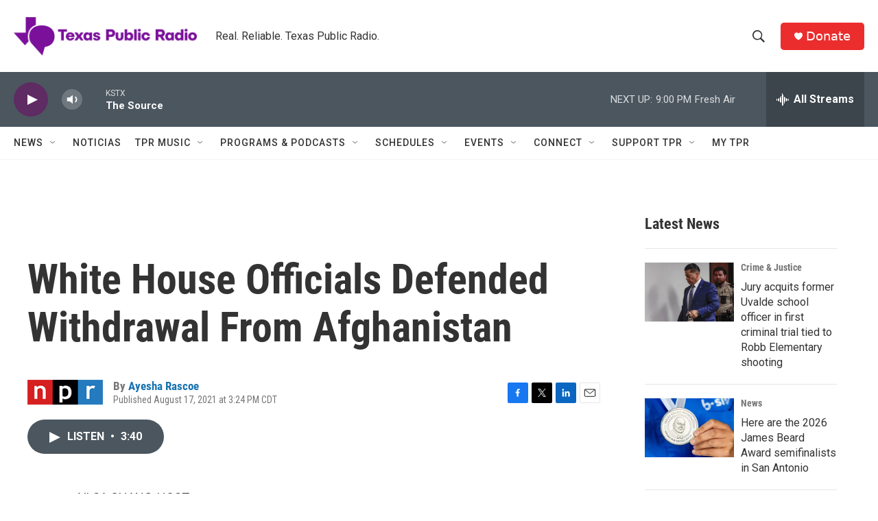

--- FILE ---
content_type: text/html; charset=utf-8
request_url: https://www.google.com/recaptcha/api2/aframe
body_size: 269
content:
<!DOCTYPE HTML><html><head><meta http-equiv="content-type" content="text/html; charset=UTF-8"></head><body><script nonce="GRqjvW3mhE8ewEG6ZbHbMw">/** Anti-fraud and anti-abuse applications only. See google.com/recaptcha */ try{var clients={'sodar':'https://pagead2.googlesyndication.com/pagead/sodar?'};window.addEventListener("message",function(a){try{if(a.source===window.parent){var b=JSON.parse(a.data);var c=clients[b['id']];if(c){var d=document.createElement('img');d.src=c+b['params']+'&rc='+(localStorage.getItem("rc::a")?sessionStorage.getItem("rc::b"):"");window.document.body.appendChild(d);sessionStorage.setItem("rc::e",parseInt(sessionStorage.getItem("rc::e")||0)+1);localStorage.setItem("rc::h",'1769049459005');}}}catch(b){}});window.parent.postMessage("_grecaptcha_ready", "*");}catch(b){}</script></body></html>